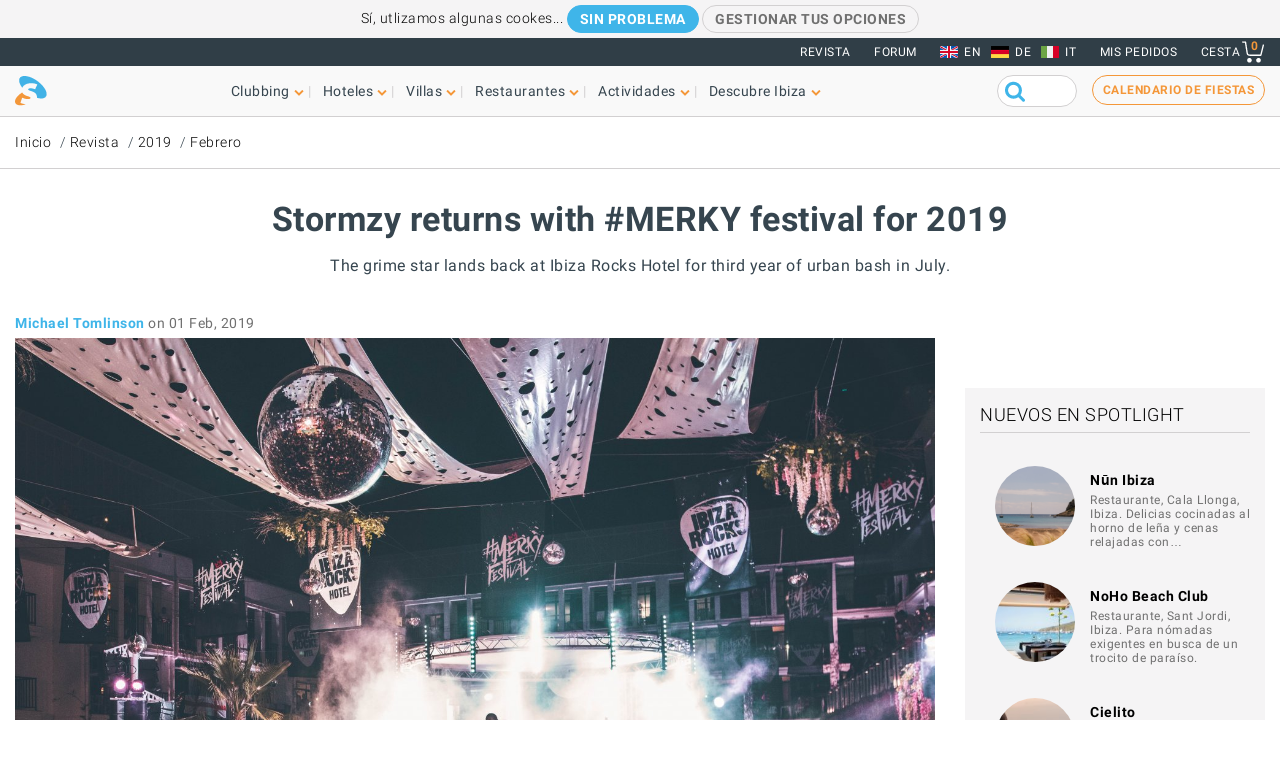

--- FILE ---
content_type: text/html; charset=UTF-8
request_url: https://www.ibiza-spotlight.es/magazine/2019/02/stormy-returning-merky-festival-2019
body_size: 13357
content:
<!DOCTYPE html>
<html lang="es" dir="ltr" prefix="og: https://ogp.me/ns#">
  <head>
    <meta charset="utf-8" />
<meta name="description" content="The grime star lands back at Ibiza Rocks Hotel for third year of urban bash in July.
" />
<meta name="robots" content="noodp" />
<link rel="canonical" href="https://www.ibiza-spotlight.es/magazine/2019/02/stormy-returning-merky-festival-2019" />
<meta name="rights" content="Ibiza Spotlight S.L. 1999-2026" />
<meta property="og:site_name" content="Ibiza Spotlight" />
<meta property="og:url" content="https://www.ibiza-spotlight.es/magazine/2019/02/stormy-returning-merky-festival-2019" />
<meta property="og:title" content="Stormzy returns with #MERKY festival for 2019 | Ibiza Spotlight" />
<meta property="fb:app_id" content="480559602021002" />
<meta name="viewport" content="width=device-width, initial-scale=1.0" />
<script>window.googletag = window.googletag || {cmd: []};
      (function() {
        var gads = document.createElement('script');
        gads.async = true;
        gads.src = 'https://securepubads.g.doubleclick.net/tag/js/gpt.js';
        var node = document.getElementsByTagName('script')[0];
        node.parentNode.insertBefore(gads, node);
      })();</script>
<link rel="image_src" href="https://dv7zfk0hwmxgu.cloudfront.net/sites/default/files/styles/embedded_auto_740_width/public/article-images/132869/coupon-1549021695.jpg" />
<meta property="og:image" content="https://dv7zfk0hwmxgu.cloudfront.net/sites/default/files/styles/embedded_auto_740_width/public/article-images/132869/coupon-1549021695.jpg" />
<link rel="icon" type="image/png" sizes="192x192" href="/touch-icon-192x192.png" />
<link rel="icon" type="image/png" sizes="32x32" href="/favicon-32x32.png" />
<link rel="icon" type="image/png" sizes="16x16" href="/favicon-16x16.png" />
<link rel="apple-touch-icon" type="image/png" sizes="180x180" href="/apple-touch-icon-180x180.png" />
<link rel="shortcut icon" type="image/png" sizes="favicon" href="/favicon.ico" />
<script>googletag.cmd.push(function() {
      var mappingLeader = googletag.sizeMapping().
            addSize([1150, 0], [[970, 90]]).
            addSize([740, 0], [[728, 90]]).
            addSize([0, 0], [[320, 50],[300, 50]]).
            build();googletag.defineSlot('/7950888/728x90_clubbing_btm_leaderboard_ES', [[320, 50], [728, 90], [970, 90]], 'div-gpt-ad-1398698724841-0').defineSizeMapping(mappingLeader).addService(googletag.pubads());
        googletag.pubads().collapseEmptyDivs();
        googletag.pubads().setRequestNonPersonalizedAds(1);
        googletag.enableServices();
      });</script>
<script>googletag.cmd.push(function() {
      googletag.defineSlot('/7950888/300_250_clubbing_sidebar_ES', [300, 250], 'div-gpt-ad-1398688213240-1').addService(googletag.pubads());
        googletag.pubads().collapseEmptyDivs();
        googletag.pubads().setRequestNonPersonalizedAds(1);
        googletag.enableServices();
      });</script>
<script>googletag.cmd.push(function() {
      var mappingLeader = googletag.sizeMapping().
            addSize([1150, 0], [[970, 90]]).
            addSize([740, 0], [[728, 90]]).
            addSize([0, 0], [[320, 50],[300, 50]]).
            build();googletag.defineSlot('/7950888/728x90_clubbing_leaderboard_ES', [[320, 50], [728, 90], [970, 90]], 'div-gpt-ad-1401788400164-0').defineSizeMapping(mappingLeader).addService(googletag.pubads()).setCollapseEmptyDiv(true,true);
        googletag.pubads().collapseEmptyDivs();
        googletag.pubads().setRequestNonPersonalizedAds(1);
        googletag.enableServices();
      });</script>
<link rel="icon" href="https://dv7zfk0hwmxgu.cloudfront.net/sites/default/files/favicon-32x32.png" type="image/png" />
<link rel="alternate" hreflang="de" href="https://www.ibiza-spotlight.de/magazine/2019/02/stormy-returning-merky-festival-2019" />
<link rel="alternate" hreflang="es" href="https://www.ibiza-spotlight.es/magazine/2019/02/stormy-returning-merky-festival-2019" />
<link rel="alternate" hreflang="en" href="https://www.ibiza-spotlight.com/magazine/2019/02/stormzy-returns-merky-festival-2019-Ibiza-rocks-hotel" />
<link rel="alternate" hreflang="it" href="https://www.ibiza-spotlight.it/magazine/2019/02/stormy-returning-merky-festival-2019" />

    <title>Stormzy returns with #MERKY festival for 2019 | Ibiza Spotlight</title>
    <link rel="stylesheet" media="all" href="https://dv7zfk0hwmxgu.cloudfront.net/sites/default/files/css/css_yrK27tyeQ19NWnXow5ckzJDLhUgQJU9l3hS0Ua0I9qU.css?delta=0&amp;language=es&amp;theme=flat101&amp;include=eJxLy0ksMTQw1E_PyU9KzNEtLqnMycxL10mDChdk5JfkF5dnFqTqFFcWl6Tm6iclFqcCAAKcE5I" />

    
  </head>
	<body class="page-nid-132869 not-front node-type-article">
		<div id="skip-link">
			<a href="#main-content" class="element-invisible element-focusable">Skip to main content</a>
		</div>
		
		
<div class="sponsors ">
  <div class="sponsors--leaderboard"><!-- 728x90_clubbing_leaderboard -->
<div id='div-gpt-ad-1401788400164-0' class='leaderboardBannerSize'>
<script type='text/javascript'>
googletag.cmd.push(function() { googletag.display('div-gpt-ad-1401788400164-0'); });
</script>
</div></div>
</div>


<header class="header static">
      <div class="top-header">

  <div class="container-fluid">

    <!-- Top area right: links -->
    <ul class="header-links">
      <li>
        <a href="/magazine">Revista</a>
      </li>
      <li>
        <a href="https://forum.ibiza-spotlight.com">FORUM</a>
      </li>
      <li class="site-language dropdown">
        <ul class="language"><li><a href="https://www.ibiza-spotlight.com/magazine/2019/02/stormzy-returns-merky-festival-2019-Ibiza-rocks-hotel" class="flag flag-en">EN</a></li><li><a href="https://www.ibiza-spotlight.de/magazine/2019/02/stormy-returning-merky-festival-2019" class="flag flag-de">DE</a></li><li><a href="https://www.ibiza-spotlight.it/magazine/2019/02/stormy-returning-merky-festival-2019" class="flag flag-it">IT</a></li></ul>
      </li>
      <!-- Site currency
        #fixme
      <li class="site-currency dropdown">
        <button data-target="#currency" data-type="closeOnOutsideClick" data-toggle="dropdown">&euro; EUR</button>
        <div class="dropdown-menu" id="currency">
          <ul>
            <li>
              <a href="#" data-currency="EUR">&euro; EUR</a>
            </li>
            <li>
              <a href="#" data-currency="GBP">&pound; GBP</a>
            </li>
            <li>
              <a href="#" data-currency="USD">$ USD</a>
            </li>
            <li>
              <a href="#" data-currency="AUD">$ AUD</a>
            </li>
            <li>
              <a href="#" data-currency="CHF">&#x20A3; CHF</a>
            </li>

          </ul>
        </div>
      </li> -->
      <li>
        <a href="/shop/tickets/myorders/">Mis pedidos</a>
      </li>
      <li class="user-cart dropdown">

        <a href="/shop/tickets/cart.php" class="nav-cart">
          <span>Cesta</span>
          <div class="print">
            <svg class="icon icon-basket" version="1.1" id="Layer_1" xmlns="http://www.w3.org/2000/svg" xmlns:xlink="http://www.w3.org/1999/xlink" x="0px" y="0px"
              width="16.457px" height="15.867px" viewBox="0 0 16.457 15.867" enable-background="new 0 0 16.457 15.867" xml:space="preserve">
            <g>
              <path d="M14.103,10.841H5.915c-2.227,0-2.477-1.687-2.584-2.407C3.101,6.907,2.39,2.403,2.169,1H0.5
                C0.224,1,0,0.776,0,0.5S0.224,0,0.5,0h2.096C2.842,0,3.052,0.179,3.09,0.422c0,0,0.955,6.043,1.224,7.818
                c0.137,0.927,0.338,1.601,1.602,1.601h7.795l1.761-7.2c0.065-0.268,0.334-0.433,0.604-0.367c0.268,0.066,0.433,0.336,0.366,0.604
                l-1.854,7.582C14.534,10.684,14.333,10.841,14.103,10.841z"/>
            </g>
            <g>
              <path d="M14.102,14.125c0,0.963-0.778,1.742-1.741,1.742c-0.962,0-1.74-0.779-1.74-1.742
                c0-0.961,0.778-1.74,1.74-1.74C13.324,12.384,14.102,13.164,14.102,14.125"/>
            </g>
            <g>
              <path d="M7.301,14.125c0,0.963-0.779,1.742-1.741,1.742s-1.741-0.779-1.741-1.742c0-0.961,0.779-1.74,1.741-1.74
                S7.301,13.164,7.301,14.125"/>
            </g>
            </svg>

            <div class="qty-cart">0</div>
          </div>
        </a>
      </li>
    </ul>
  </div><!-- /container -->

</div><!-- /top-header -->


<div class="bottom-header">
  <div class="container-fluid">
    <!-- Logo -->
    <div class="top-nav">
      <div class="top-nav--logo">
        <a href="/" class="header-logo"></a>
      </div>
      <div class="top-nav--icons mobile">
        <div class="user-cart">
          <a href="/shop/tickets/cart.php" class="nav-cart">
            <span>Cesta</span>
            <div class="print">
              <svg class="icon icon-basket" version="1.1" id="Layer_1" xmlns="http://www.w3.org/2000/svg" xmlns:xlink="http://www.w3.org/1999/xlink" x="0px" y="0px" width="16.457px" height="15.867px" viewBox="0 0 16.457 15.867" enable-background="new 0 0 16.457 15.867" xml:space="preserve">
                <g>
                  <path d="M14.103,10.841H5.915c-2.227,0-2.477-1.687-2.584-2.407C3.101,6.907,2.39,2.403,2.169,1H0.5
                    C0.224,1,0,0.776,0,0.5S0.224,0,0.5,0h2.096C2.842,0,3.052,0.179,3.09,0.422c0,0,0.955,6.043,1.224,7.818
                    c0.137,0.927,0.338,1.601,1.602,1.601h7.795l1.761-7.2c0.065-0.268,0.334-0.433,0.604-0.367c0.268,0.066,0.433,0.336,0.366,0.604
                    l-1.854,7.582C14.534,10.684,14.333,10.841,14.103,10.841z"/>
                </g>
                <g>
                  <path d="M14.102,14.125c0,0.963-0.778,1.742-1.741,1.742c-0.962,0-1.74-0.779-1.74-1.742
                    c0-0.961,0.778-1.74,1.74-1.74C13.324,12.384,14.102,13.164,14.102,14.125"/>
                </g>
                <g>
                  <path d="M7.301,14.125c0,0.963-0.779,1.742-1.741,1.742s-1.741-0.779-1.741-1.742c0-0.961,0.779-1.74,1.741-1.74
                    S7.301,13.164,7.301,14.125"/>
                </g>
              </svg>
              <div class="qty-cart">0</div>
            </div>
          </a>
        </div>

        <button class="toggle-menu">
          <span class="icon-bar"></span>
          <span class="icon-bar"></span>
          <span class="icon-bar"></span>
        </button>
      </div>

      <div class="top-nav--menu">
        <div class="top-nav--mobile-bar mobile">
          <div class="top-nav--logo">
            <a href="/" class="header-logo"></a>
          </div>
          <!-- mobile menu -->
          <div class="close overlay--topbar-link css-svg css-svg--close-after">Cerrar</div>
        </div>

        <!-- give fixed positioning on mobile -->
        <div class="overlay-container">

          <!-- Search area -->
          <div class="search-area--container mobile">
            <div class="search-area">
              <form class="googleCSEForm" data-drupal-selector="google-cse-form-2" action="/magazine/2019/02/stormy-returning-merky-festival-2019" method="post" id="google-cse-form--2" accept-charset="UTF-8">
  <div class="js-form-item form-item form-type-textfield js-form-type-textfield form-item-query js-form-item-query form-no-label">
        <input class="gsc-input form-text" data-drupal-selector="edit-query" type="text" id="edit-query--2" name="query" value="" size="60" maxlength="128" />

        </div>
<input class="googleCSESubmit gsc-search-button button js-form-submit form-submit" onclick="if(this.form.query.value) { this.form.submit(); return false; }" data-drupal-selector="edit-submit" type="submit" id="edit-submit--2" name="op" value="" />
<input autocomplete="off" data-drupal-selector="form-j28fxy-vpu-ss-h5dtnhhv67nb41kzeuzrbpfkznzfw" type="hidden" name="form_build_id" value="form-j28FXy_VpU_Ss-h5dTnhHV67nb41KZEuZRBPFkzNzfw" />
<input data-drupal-selector="edit-google-cse-form-2" type="hidden" name="form_id" value="google_cse_form" />

</form>

            </div>
          </div>

          <!-- Menú navegación -->
          <nav role="navigation" class="header-menu" id="headerMenu">
            <ul class="nav-menu">
                              <li class="">
                  <a href="/night_e.htm" role="button" data-menu="menu-01">Clubbing</a>
                                      <!-- TODO: menu-xx debe incrementarse (ver jQuery) -->
                    <div class="megamenu open-menu-01">
                                              <div class="megamenu-top">
                                                      <a href="/night_e.htm" class="home">Inicio Clubbing</a>
                                                      <a href="/search/clubs" class="map">Ver todos los clubs en el mapa</a>
                                                  </div>
                                            <ul class="megamenu-row">
                                                  <li class="megamenu-col">
                            <ul>
                              <li>Guía</li>
                                                              <li><a href="/night/promoters_e.htm">Fiestas</a></li>
                                                              <li><a href="/night/clubs/boat_party_e.htm">Barco-fiestas</a></li>
                                                              <li><a href="/night/clubs_e.htm">Discotecas</a></li>
                                                              <li><a href="/night/ibiza_bars_e.htm">Bares de copas</a></li>
                                                              <li><a href="/night/beach-clubs-ibiza">Beach clubs</a></li>
                                                              <li><a href="/night/sunset-bars-on-ibiza">Bares con puestas de sol</a></li>
                                                              <li><a href="/night/town_guides_e.htm">Guía de Ibiza para clubbers</a></li>
                                                          </ul>
                          </li>
                                                  <li class="megamenu-col">
                            <ul>
                              <li>Lo más visitado</li>
                                                              <li><a href="/night/events">Calendario de fiestas</a></li>
                                                              <li><a href="/boat-party/events">Calendario de barco-fiestas</a></li>
                                                              <li><a href="/night/tickets_e.htm">Entradas para fiestas</a></li>
                                                              <li><a href="/ibiza-virgines-la-primera-vez-en-ibiza">Por primera vez en Ibiza</a></li>
                                                              <li><a href="/night/tips_e.htm">Consejos y trucos</a></li>
                                                              <li><a href="/magazine">Revista</a></li>
                                                              <li><a href="/night_e.htm" class="see-more angle">Ver más</a></li>
                                                          </ul>
                          </li>
                                                                      </ul>

                    </div>
                                  </li>
                              <li class="">
                  <a href="/guia-hoteles" role="button" data-menu="menu-02">Hoteles</a>
                                      <!-- TODO: menu-xx debe incrementarse (ver jQuery) -->
                    <div class="megamenu open-menu-02">
                                              <div class="megamenu-top">
                                                      <a href="/guia-hoteles" class="home">Inicio hoteles</a>
                                                      <a href="/search/hotel" class="map">Ver todas los hoteles en el mapa</a>
                                                  </div>
                                            <ul class="megamenu-row">
                                                  <li class="megamenu-col">
                            <ul>
                              <li>Por ubicación</li>
                                                              <li><a href="/guia-hoteles/playa-den-bossa">Playa d'en Bossa</a></li>
                                                              <li><a href="/guia-hoteles/san-antonio">San Antonio</a></li>
                                                              <li><a href="/guia-hoteles/san-antonio-bahia">Bahía de San Antonio</a></li>
                                                              <li><a href="/guia-hoteles/ibiza-ciudad">Ibiza ciudad</a></li>
                                                              <li><a href="/guia-hoteles/santa-eulalia">Santa Eulalia</a></li>
                                                              <li><a href="/guia-hoteles/frente-mar-playa">En la playa y frente al mar</a></li>
                                                              <li><a href="/guia-hoteles/rurales">Hoteles rurales</a></li>
                                                              <li><a href="/guia-hoteles" class="see-more angle">Ver más</a></li>
                                                          </ul>
                          </li>
                                                  <li class="megamenu-col">
                            <ul>
                              <li>Lo más visitado</li>
                                                              <li><a href="/guia-hoteles/clubbers">Para clubbers</a></li>
                                                              <li><a href="/guia-hoteles/familias">Para familias</a></li>
                                                              <li><a href="/guia-hoteles/economicos">Económicos</a></li>
                                                              <li><a href="/guia-hoteles/exclusivos">Hoteles de lujo</a></li>
                                                              <li><a href="/guia-hoteles/abiertos-todo-ano">Abierto todo el año</a></li>
                                                              <li><a href="/guia-hoteles/spa-wellness">Hoteles Spa</a></li>
                                                              <li><a href="/guia-hoteles/bodas-luna-miel">Bodas y lunas de miel</a></li>
                                                              <li><a href="/guia-hoteles" class="see-more angle">Ver más</a></li>
                                                          </ul>
                          </li>
                                                                      </ul>

                    </div>
                                  </li>
                              <li class="">
                  <a href="/fincas" role="button" data-menu="menu-03">Villas</a>
                                      <!-- TODO: menu-xx debe incrementarse (ver jQuery) -->
                    <div class="megamenu open-menu-03">
                                              <div class="megamenu-top">
                                                      <a href="/fincas" class="home">Inicio villas</a>
                                                      <a href="/search/villa#source=mapfilters&amp;coords=0,38.977409950117,1.4021301269531" class="map">Ver todas las villas en el mapa</a>
                                                  </div>
                                            <ul class="megamenu-row">
                                                  <li class="megamenu-col">
                            <ul>
                              <li>Por ubicación</li>
                                                              <li><a href="/villa-extra-services">Servicios extras para villas</a></li>
                                                              <li><a href="/fincas/ibiza.htm">Ibiza ciudad</a></li>
                                                              <li><a href="/fincas/san_antonio.htm">San Antonio</a></li>
                                                              <li><a href="/fincas/santa_eulalia.htm">Santa Eulalia</a></li>
                                                              <li><a href="/fincas/san_jose.htm">San José</a></li>
                                                              <li><a href="/fincas/san_juan.htm">San Juan</a></li>
                                                              <li><a href="/casas-en-ibiza-cerca-de-la-playa">Villas cerca de playas</a></li>
                                                              <li><a href="/fincas" class="see-more angle">Ver más</a></li>
                                                          </ul>
                          </li>
                                                  <li class="megamenu-col">
                            <ul>
                              <li>Por tipo</li>
                                                              <li><a href="/3-dormitorios">Villas con 3 dormitorios</a></li>
                                                              <li><a href="/4-dormitorios">Villas con 4 dormitorios</a></li>
                                                              <li><a href="/5-dormitorios">Villas con 5 dormitorios</a></li>
                                                              <li><a href="/6-dormitorios-y-mas">+6 dormitorios</a></li>
                                                              <li><a href="/casas-en-ibiza-vip">Villas de lujo</a></li>
                                                              <li><a href="/casas-para-familias-en-ibiza">Para familias</a></li>
                                                              <li><a href="/villas-economicas">Villas económicas</a></li>
                                                              <li><a href="/fincas" class="see-more angle">Ver más</a></li>
                                                          </ul>
                          </li>
                                                                      </ul>

                    </div>
                                  </li>
                              <li class="">
                  <a href="/guia_restaurantes_e.htm" role="button" data-menu="menu-04">Restaurantes</a>
                                      <!-- TODO: menu-xx debe incrementarse (ver jQuery) -->
                    <div class="megamenu open-menu-04">
                                              <div class="megamenu-top">
                                                      <a href="/guia_restaurantes_e.htm" class="home">Inicio Restaurantes</a>
                                                      <a href="/search/restaurant" class="map">Ver restaurantes en el mapa</a>
                                                  </div>
                                            <ul class="megamenu-row">
                                                  <li class="megamenu-col">
                            <ul>
                              <li>Por tipo</li>
                                                              <li><a href="/invierno/restaurantes_e.htm">Abierto todo el año</a></li>
                                                              <li><a href="/restaurantes/puestasol_e.htm">Puesta de sol</a></li>
                                                              <li><a href="/restaurantes/mediterraneos">Mediterráneo</a></li>
                                                              <li><a href="/restaurantes-con-musica-y-entretenimiento">Música y entretenimiento</a></li>
                                                              <li><a href="/restaurantes/economicos_e.htm">Económicos</a></li>
                                                              <li><a href="/restaurantes/romantico_e.htm">Románticos</a></li>
                                                              <li><a href="/guia_restaurantes_e.htm" class="see-more angle">Ver más</a></li>
                                                          </ul>
                          </li>
                                                  <li class="megamenu-col">
                            <ul>
                              <li>Por ubicación</li>
                                                              <li><a href="/restaurants/nearby/ibiza_e.htm">Ibiza ciudad</a></li>
                                                              <li><a href="/restaurants/nearby/santa_eulalia_e.htm">Santa Eulalia</a></li>
                                                              <li><a href="/restaurants/nearby/san_antonio_e.htm">San Antonio</a></li>
                                                              <li><a href="/restaurants/nearby/playa_den_bossa_e.htm">Playa d'en Bossa</a></li>
                                                              <li><a href="/restaurants/nearby/escana_e.htm">Es Caná</a></li>
                                                              <li><a href="/restaurantes/playa_e.htm">Playa</a></li>
                                                              <li><a href="/guia_restaurantes_e.htm" class="see-more angle">Ver más</a></li>
                                                          </ul>
                          </li>
                                                                      </ul>

                    </div>
                                  </li>
                              <li class="">
                  <a href="/actividades" role="button" data-menu="menu-05">Actividades</a>
                                      <!-- TODO: menu-xx debe incrementarse (ver jQuery) -->
                    <div class="megamenu open-menu-05">
                                              <div class="megamenu-top">
                                                      <a href="/actividades" class="home">Inicio Cosas que hacer </a>
                                                      <a href="/search/activity" class="map">Ver actividades en el mapa</a>
                                                  </div>
                                            <ul class="megamenu-row">
                                                  <li class="megamenu-col">
                            <ul>
                              <li>Actividades terrestres</li>
                                                              <li><a href="/eventos">Calendario de eventos</a></li>
                                                              <li><a href="/coche_de_alquiler_e.htm">Alquiler de coches y motos</a></li>
                                                              <li><a href="/actividad/excursiones">Excursiones</a></li>
                                                              <li><a href="/actividad/cycling-walking">Ciclismo y senderismo</a></li>
                                                              <li><a href="/actividad/deporte-y-adrenalina">Diversión y adrenalina</a></li>
                                                              <li><a href="/actividad/mente-cuerpo-y-alma">Cuerpo, mente y alma</a></li>
                                                              <li><a href="/actividad/en-tierra-ibiza" class="see-more angle">Ver más</a></li>
                                                          </ul>
                          </li>
                                                  <li class="megamenu-col">
                            <ul>
                              <li>Acuáticas</li>
                                                              <li><a href="/actividad/deportes_acuaticos">Deportes acuáticos</a></li>
                                                              <li><a href="/alquiler-de-barcos">Alquiler de barcos</a></li>
                                                              <li><a href="/actividad/excursiones-barco">Excursiones en barco</a></li>
                                                              <li><a href="/actividad/acuaticas-ninos">Actividades acuáticas para niños</a></li>
                                                              <li><a href="/actividad/formentera">Formentera</a></li>
                                                              <li><a href="/night/clubs/boat_party_e.htm">Barco-fiestas</a></li>
                                                              <li><a href="/actvidad/acuaticas-en-ibiza" class="see-more angle">Ver más</a></li>
                                                          </ul>
                          </li>
                                                                      </ul>

                    </div>
                                  </li>
                              <li class="">
                  <a href="/guia_e.htm" role="button" data-menu="menu-06">Descubre Ibiza</a>
                                      <!-- TODO: menu-xx debe incrementarse (ver jQuery) -->
                    <div class="megamenu open-menu-06">
                                              <div class="megamenu-top">
                                                      <a href="/guia_e.htm" class="home">Inicio Descubre Ibiza </a>
                                                  </div>
                                            <ul class="megamenu-row">
                                                  <li class="megamenu-col">
                            <ul>
                              <li>Guía</li>
                                                              <li><a href="/ibiza-virgines-la-primera-vez-en-ibiza">Por primera vez en Ibiza</a></li>
                                                              <li><a href="/playas_e.htm">Playas</a></li>
                                                              <li><a href="/guia_ciudades_e.htm">Ciudades, centros turísticos y pueblos</a></li>
                                                              <li><a href="/tiempo_e.htm">El tiempo en Ibiza</a></li>
                                                              <li><a href="/guide/getting_around_e.htm">Cómo moverse por la isla</a></li>
                                                              <li><a href="/arte-y-cultura">Art and culture</a></li>
                                                              <li><a href="/inmobiliaria_e.htm">Inmobiliaria</a></li>
                                                              <li><a href="/guia_e.htm" class="see-more angle">Ver más</a></li>
                                                          </ul>
                          </li>
                                                  <li class="megamenu-col">
                            <ul>
                              <li>Lo más visitado</li>
                                                              <li><a href="/compras/mercados_e.htm">Mercadillos en Ibiza</a></li>
                                                              <li><a href="/formentera_e.htm">Formentera</a></li>
                                                              <li><a href="/vip">Ibiza VIP</a></li>
                                                              <li><a href="/ideal-para-ninos">Diversión familiar</a></li>
                                                              <li><a href="/eco-guide">Eco-guía</a></li>
                                                              <li><a href="/bodas">Bodas y eventos</a></li>
                                                              <li><a href="/LGBTQI_guide_ibiza">LGBTQIA Ibiza</a></li>
                                                              <li><a href="/vivir-y-amar-ibiza">Vivir en Ibiza</a></li>
                                                          </ul>
                          </li>
                                                                      </ul>

                    </div>
                                  </li>
                          </ul>
          </nav>

          <!-- Party calendar CTA -->
          <div class="party-calendar mobile">
            <a href="/night/events" class="cta-primary md" role="button">Calendario de fiestas</a>
          </div>

          <!-- links to magazine, forum and languages on mobile menu -->
          <ul class="header-links mobile">
            <li>
              <a href="/magazine">Revista</a>
            </li>
            <li>
              <a href="https://forum.ibiza-spotlight.com">FORUM</a>
            </li>
            <li>
              <a href="/shop/tickets/myorders/">Mis pedidos</a>
            </li>
            <li class="site-language">
              <ul class="language"><li><a href="https://www.ibiza-spotlight.com/magazine/2019/02/stormzy-returns-merky-festival-2019-Ibiza-rocks-hotel" class="flag flag-en">EN</a></li><li><a href="https://www.ibiza-spotlight.de/magazine/2019/02/stormy-returning-merky-festival-2019" class="flag flag-de">DE</a></li><li><a href="https://www.ibiza-spotlight.it/magazine/2019/02/stormy-returning-merky-festival-2019" class="flag flag-it">IT</a></li></ul>
            </li>
          </ul>
        </div> <!-- /overlay-container -->

      </div> <!-- /top-nav--menu -->

      <div class="top-nav--right desktop">
        <div class="search-area">
          <form class="googleCSEForm" data-drupal-selector="google-cse-form" action="/magazine/2019/02/stormy-returning-merky-festival-2019" method="post" id="google-cse-form" accept-charset="UTF-8">
  <div class="js-form-item form-item form-type-textfield js-form-type-textfield form-item-query js-form-item-query form-no-label">
        <input class="gsc-input form-text" data-drupal-selector="edit-query" type="text" id="edit-query" name="query" value="" size="60" maxlength="128" />

        </div>
<input class="googleCSESubmit gsc-search-button button js-form-submit form-submit" onclick="if(this.form.query.value) { this.form.submit(); return false; }" data-drupal-selector="edit-submit" type="submit" id="edit-submit" name="op" value="" />
<input autocomplete="off" data-drupal-selector="form-1pwblqvi80pkmjha89-fzauvrxtkmyureks7qd4id2a" type="hidden" name="form_build_id" value="form-1Pwblqvi80PKMjHa89_FzauvrxTKmyurEkS7Qd4Id2A" />
<input data-drupal-selector="edit-google-cse-form" type="hidden" name="form_id" value="google_cse_form" />

</form>

          <!-- <button type="submit" class="search-submit" ></button> -->
        </div>

        <!-- Party calendar CTA -->
        <div class="party-calendar">
          <a href="/night/events" class="cta-ghost" role="button">Calendario de fiestas</a>
        </div>
      </div> <!-- /top-nav--right -->

    </div> <!-- /top-nav -->

  </div> <!-- /container -->
</div> <!-- /top-header -->



</header>


  
	<section class="section section--breadcrumb">
		<div class="container">
				<ol class="breadcrumb">
											<li><a href="/">Inicio</a></li>
											<li><a href="/magazine">Revista</a></li>
											<li><a href="/magazine/2019">2019</a></li>
											<li><a href="/magazine/2019/02">Febrero</a></li>
								</ol>
		</div>
	</section>

  
  
      <section class="section section--header">
      <div class="container">
        <h1 class="heading-title">
          Stormzy returns with #MERKY festival for 2019
                  </h1>
                  <h3 class="heading-subtitle">The grime star lands back at Ibiza Rocks Hotel for third year of urban bash in July.
</h3>
              </div>
    </section>
    



  <div data-drupal-messages-fallback class="hidden"></div>  



      <!-- Two-column layout -->
    <main class="main--aside">
      <section class="main">
        
        

                  <span class="byline--container"><div class="byline--author">
    <span class="author"><a href="/authors/600">Michael Tomlinson</a></span> <time>on 01 Feb, 2019</time></div>
    </span>
            <div class="section"><img src="https://dv7zfk0hwmxgu.cloudfront.net/sites/default/files/styles/auto_1500_width/public/article-images/132869/slideshow-1549021695.jpg" alt=""></div>

          
                  
          
            <div><section class="section--body-text">
      
    <article class="article wysiwyg "><p><strong>Ibiza Rocks Hotel</strong> will once again have urban beats rumbling through the poolside venue as <a href="https://www.ibiza-spotlight.com/night/promoters/stormzy-presents-merky-festival">Stormzy Presents #MERKY festival</a> is back for round three. The globally revered artist will be back for a double date summer party on <strong>Monday</strong> <strong>1 </strong>and <strong>Tuesday 2 July</strong>.</p>

<p>Putting grime and rap on the Ibiza map, the #MERKY Festival brings in a fierce selection of talent representing urban music elite. As we wait for the full line-up, last year saw Stormzy joined by some remarkable artists such as rap kings Krept &amp; Konan and lyrical queen Mabel.</p>

<p>A highlight of the Ibiza Rocks Hotel calendar, the <strong>two-day grime and rap bash </strong>had the "home of pool party" packed to the rafters. As it is a one-off annual occurrence, chances are it may very well sell out. Make sure you grab your tickets soon if you want a piece of this Ibiza action.</p>

<p>Keep locked in for more news on Stormzy Presents #MERKY Festival and tickets coming soon.</p>
<div class="section--article-meta-data">
      <h3>Relacionado</h3>
    <ul>
      <li><a href="/magazine/2026/01/hi-ibiza-invest-dom-dolla-lucrative-move-friday-nights">Hï Ibiza invierte en Dom Dolla con una lucrativa mudanza a las noches de los viernes</a></li>
    </ul>
  
      <h3>Seguir leyendo</h3>
    <ul>
              <li><a href="/night/promoters/stormzy-presents-merky-festival">Stormzy presenta #MERKY Festival</a></li>
              <li><a href="/night/clubs/ibiza-rocks-pool-club">Ibiza Rocks Hotel</a></li>
              <li><a href="/guia-hoteles/san-antonio/ibiza-rocks-hotel-adults-only">Ibiza Rocks Hotel - Adults Only</a></li>
          </ul>
  
      <h3>Etiquetas</h3>
    <ul class="tags-cloud">
      
      
                        <li class="tag"><a href="/magazine/club-news">Club news</a></li>
                  <li class="tag"><a href="/magazine/hoteles">Hoteles</a></li>
                  </ul>
  </div>


    </article>
    </section></div>
      

                  
          
          
          
              </section>

              <aside class="aside">
          
          
          
          
          
          <!-- ============== GENERIC SIDEBAR WRAPPER CLASSES ============= -->

<div class="aside--section ">
    <!-- 300_250_clubbing_sidebar -->
  <div id='div-gpt-ad-1398688213240-1' class='mpuBannerSize'>
  <script type='text/javascript'>
  googletag.cmd.push(function() { googletag.display('div-gpt-ad-1398688213240-1'); });
  </script>
  </div>
</div>

          <!-- ============== GENERIC SIDEBAR WRAPPER CLASSES ============= -->

<div class="aside--section bg title-only">
      <div class="group-title">
      <h3>Nuevos en Spotlight</h3>
          </div>
    
<ul class="card-list">
  <li>
    <div class="card-item">
      <div class="card-img">
        <a href="/restaurants/nun-ibiza">
                      <img src="https://dv7zfk0hwmxgu.cloudfront.net/sites/default/files/styles/logo_100_100/public/restaurant-images/144867/coupon-1764947242.png" alt="Nūn Ibiza" title="" width="" height="" />
                  </a>
      </div>
      <div class="card-details">
        <h3 class="card-title">
          <a href="/restaurants/nun-ibiza">
            Nūn Ibiza
          </a>
        </h3>
                  <small class="time">Restaurante, Cala Llonga, Ibiza. Delicias cocinadas al horno de leña y cenas relajadas con…</small>
              </div>
    </div>
  </li>
  <li>
    <div class="card-item">
      <div class="card-img">
        <a href="/restaurants/noho-beach-club">
                      <img src="https://dv7zfk0hwmxgu.cloudfront.net/sites/default/files/styles/logo_100_100/public/restaurant-images/144603/coupon-1759230620.jpg" alt="NoHo Beach Club" title="" width="" height="" />
                  </a>
      </div>
      <div class="card-details">
        <h3 class="card-title">
          <a href="/restaurants/noho-beach-club">
            NoHo Beach Club
          </a>
        </h3>
                  <small class="time">Restaurante, Sant Jordi, Ibiza. Para nómadas exigentes en busca de un trocito de paraíso.</small>
              </div>
    </div>
  </li>
  <li>
    <div class="card-item">
      <div class="card-img">
        <a href="/restaurants/cielito">
                      <img src="https://dv7zfk0hwmxgu.cloudfront.net/sites/default/files/styles/logo_100_100/public/restaurant-images/144146/coupon-1753876713.jpg" alt="Cielito" title="" width="" height="" />
                  </a>
      </div>
      <div class="card-details">
        <h3 class="card-title">
          <a href="/restaurants/cielito">
            Cielito
          </a>
        </h3>
                  <small class="time">Restaurante, San Antonio, Ibiza. Especias, estilo y puestas de sol sobre la línea del…</small>
              </div>
    </div>
  </li>
</ul>

</div>
<!-- ============== GENERIC SIDEBAR WRAPPER CLASSES ============= -->

<div class="aside--section bg">
      <div class="group-title">
      <h3>Artículos favoritos</h3>
          </div>
    
<ul class="card-list">

      <li>
            <div class="card-item">
                <div class="card-img">
          <a href="/magazine/2025/12/christmas-and-new-years-eve-feasts-on-ibiza">
                          <img src="https://dv7zfk0hwmxgu.cloudfront.net/sites/default/files/styles/logo_100_100/public/article-images/142449/coupon-1764958960.jpg">
                      </a>
        </div>
                <div class="card-details">
                    <h3 class="card-title"><a href="/magazine/2025/12/christmas-and-new-years-eve-feasts-on-ibiza">Fiestas de Navidad y Nochevieja en Ibiza 2025</a></h3>
        </div>
      </div>     </li>       <li>
            <div class="card-item">
                <div class="card-img">
          <a href="/magazine/2025/11/ibiza-guide-clubbing-over-new-years">
                          <img src="https://dv7zfk0hwmxgu.cloudfront.net/sites/default/files/styles/logo_100_100/public/article-images/140026/coupon-1701257636.jpg">
                      </a>
        </div>
                <div class="card-details">
                    <h3 class="card-title"><a href="/magazine/2025/11/ibiza-guide-clubbing-over-new-years">Discotecas fuera de temporada | Salir de fiesta en Ibiza durante el Año Nuevo</a></h3>
        </div>
      </div>     </li>       <li>
            <div class="card-item">
                <div class="card-img">
          <a href="/magazine/2025/12/album-month-dj-hell-neoclash-international-deejay-gigolo-records">
                          <img src="https://dv7zfk0hwmxgu.cloudfront.net/sites/default/files/styles/logo_100_100/public/article-images/144881/coupon-1765808421.jpg">
                      </a>
        </div>
                <div class="card-details">
                    <h3 class="card-title"><a href="/magazine/2025/12/album-month-dj-hell-neoclash-international-deejay-gigolo-records">Álbum del mes | Neoclash de DJ Hell</a></h3>
        </div>
      </div>     </li>       <li>
            <div class="card-item">
                <div class="card-img">
          <a href="/magazine/2025/11/things-do-month-on-ibiza-december-2025">
                          <img src="https://dv7zfk0hwmxgu.cloudfront.net/sites/default/files/styles/logo_100_100/public/article-images/144812/coupon-1764271904.JPG">
                      </a>
        </div>
                <div class="card-details">
                    <h3 class="card-title"><a href="/magazine/2025/11/things-do-month-on-ibiza-december-2025">Qué hacer este mes en Ibiza | Diciembre de 2025</a></h3>
        </div>
      </div>     </li>       <li>
            <div class="card-item">
                <div class="card-img">
          <a href="/magazine/2025/09/still-living-dream-ibiza-over-40s">
                          <img src="https://dv7zfk0hwmxgu.cloudfront.net/sites/default/files/styles/logo_100_100/public/article-images/144501/coupon-1757934715.jpg">
                      </a>
        </div>
                <div class="card-details">
                    <h3 class="card-title"><a href="/magazine/2025/09/still-living-dream-ibiza-over-40s">Sigue viviendo el sueño. Ibiza para mayores de 40.</a></h3>
        </div>
      </div>     </li>       <li>
            <div class="card-item">
                <div class="card-img">
          <a href="/magazine/2025/12/rolling-stone-defected-on-move-again-ibiza-2026">
                          <img src="https://dv7zfk0hwmxgu.cloudfront.net/sites/default/files/styles/logo_100_100/public/article-images/144885/coupon-1765980057.jpg">
                      </a>
        </div>
                <div class="card-details">
                    <h3 class="card-title"><a href="/magazine/2025/12/rolling-stone-defected-on-move-again-ibiza-2026">El trotamundos Defected vuelve a la carga en Ibiza 2026</a></h3>
        </div>
      </div>     </li>   
</ul> 
</div>

          
        </aside>
          </main>

    
    
    

  






<div class="container
  ">
        <div class="group-title">
      <h3>Contenido relacionado</h3>
                </div>
      <section class="content-loaded section--listing section--listing-cols-4 section--magazine section--related" id="searchResults">

          
                                                                        
        <div class="item">
                   <div class="card-item resort-0

            " id="129723" data-package="7870998" data-distance="">

            <!-- card image -->
            <div class="card-img">
              <a href="/night/promoters/stormzy-presents-merky-festival">
                                                      <img src="https://dv7zfk0hwmxgu.cloudfront.net/sites/default/files/styles/generic_third_width/public/promoter-images/129723/coupon-1549287319.jpg">
                                                </a>

              <!-- floating price -->
              
              
                          </div><!-- / card-img -->

            <!-- card details -->
            <div class="card-details">
              
              
                           
                
                
                
                
              <div class="listing-body" data-url="/night/promoters/stormzy-presents-merky-festival">
                <h3 class="card-title">
                                      <a href="/night/promoters/stormzy-presents-merky-festival" class="trackEvent" data-category="Activity" data-action="exitClick" data-label="Stormzy presenta #MERKY Festival">Stormzy presenta #MERKY Festival</a>
                                                      <div class="gp--rating"></div>
                                  </h3>


                
                                <div class="card-openingtext mobile"></div>
              </div><!-- /listing-body -->
            </div><!-- / card-details -->
          </div><!-- / card-item -->
        </div><!-- / item -->

                
                                                                        
        <div class="item">
                   <div class="card-item resort-44357

            " id="69830" data-package="4070662" data-distance="">

            <!-- card image -->
            <div class="card-img">
              <a href="/night/clubs/ibiza-rocks-pool-club">
                                                      <img src="https://dv7zfk0hwmxgu.cloudfront.net/sites/default/files/styles/generic_third_width/public/venue-images/69830/coupon-1686560837.jpg">
                                                </a>

              <!-- floating price -->
              
              
                          </div><!-- / card-img -->

            <!-- card details -->
            <div class="card-details">
              
              
                  <p class="booking-links">
                    <a href="/night/clubs/ibiza-rocks-pool-club" class="cta-ghost xs">Más info</a>
                  </p>

              
                           
                
                
                
                
              <div class="listing-body" data-url="/night/clubs/ibiza-rocks-pool-club">
                <h3 class="card-title">
                                      <a href="/night/clubs/ibiza-rocks-pool-club" class="trackEvent" data-category="Activity" data-action="exitClick" data-label="Ibiza Rocks Pool Club">Ibiza Rocks Pool Club</a>
                                                      <div class="gp--rating"></div>
                                  </h3>


                
                                <div class="card-openingtext mobile"></div>
              </div><!-- /listing-body -->
            </div><!-- / card-details -->
          </div><!-- / card-item -->
        </div><!-- / item -->

                
                                                                        
        <div class="item">
                   <div class="card-item resort-44357

            " id="75142" data-package="2990843" data-distance="">

            <!-- card image -->
            <div class="card-img">
              <a href="/guia-hoteles/san-antonio/ibiza-rocks-hotel-adults-only">
                                                      <img src="https://dv7zfk0hwmxgu.cloudfront.net/sites/default/files/styles/generic_third_width/public/accommodation-images/75142/362421470.jpg">
                                                </a>

              <!-- floating price -->
              
              
                          </div><!-- / card-img -->

            <!-- card details -->
            <div class="card-details">
                                                <p class="booking-links">
                    <a href="/guia-hoteles/san-antonio/ibiza-rocks-hotel-adults-only" class="cta-ghost xs">Más info</a>
                  </p>
                              
              
                           
                
                
                
                
              <div class="listing-body" data-url="/guia-hoteles/san-antonio/ibiza-rocks-hotel-adults-only">
                <h3 class="card-title">
                                      <a href="/guia-hoteles/san-antonio/ibiza-rocks-hotel-adults-only" class="trackEvent" data-category="Activity" data-action="exitClick" data-label="Ibiza Rocks Hotel - Adults Only">Ibiza Rocks Hotel - Adults Only</a>
                                                      <div class="gp--rating"></div>
                                  </h3>


                
                                <div class="card-openingtext mobile"></div>
              </div><!-- /listing-body -->
            </div><!-- / card-details -->
          </div><!-- / card-item -->
        </div><!-- / item -->

                
                                                                        
        <div class="item">
                   <div class="card-item resort-44353

            " id="144953" data-package="7720123" data-distance="">

            <!-- card image -->
            <div class="card-img">
              <a href="/magazine/2026/01/hi-ibiza-invest-dom-dolla-lucrative-move-friday-nights">
                                                      <img src="https://dv7zfk0hwmxgu.cloudfront.net/sites/default/files/styles/generic_third_width/public/article-images/144953/coupon-1768571343.jpg">
                                                </a>

              <!-- floating price -->
              
              
                          </div><!-- / card-img -->

            <!-- card details -->
            <div class="card-details">
              
              
                           
                
                
                
                
              <div class="listing-body" data-url="/magazine/2026/01/hi-ibiza-invest-dom-dolla-lucrative-move-friday-nights">
                <h3 class="card-title">
                                      <a href="/magazine/2026/01/hi-ibiza-invest-dom-dolla-lucrative-move-friday-nights" class="trackEvent" data-category="Activity" data-action="exitClick" data-label="Hï Ibiza invierte en Dom Dolla con una lucrativa mudanza a las noches de los viernes">Hï Ibiza invierte en Dom Dolla con una lucrativa mudanza a las noches de los viernes</a>
                                                      <div class="gp--rating"></div>
                                  </h3>


                
                                <div class="card-openingtext mobile"></div>
              </div><!-- /listing-body -->
            </div><!-- / card-details -->
          </div><!-- / card-item -->
        </div><!-- / item -->

                
                                                                        
        <div class="item">
                   <div class="card-item resort-44351

            " id="141501" data-package="7170398" data-distance="">

            <!-- card image -->
            <div class="card-img">
              <a href="/magazine/2026/01/donde-alojarse-en-formentera-del-lujo-lo-economico">
                                                      <img src="https://dv7zfk0hwmxgu.cloudfront.net/sites/default/files/styles/generic_third_width/public/article-images/141501/coupon-1720098377.jpg">
                                                </a>

              <!-- floating price -->
              
              
                          </div><!-- / card-img -->

            <!-- card details -->
            <div class="card-details">
              
              
                           
                
                
                
                
              <div class="listing-body" data-url="/magazine/2026/01/donde-alojarse-en-formentera-del-lujo-lo-economico">
                <h3 class="card-title">
                                      <a href="/magazine/2026/01/donde-alojarse-en-formentera-del-lujo-lo-economico" class="trackEvent" data-category="Activity" data-action="exitClick" data-label="Dónde alojarse en Formentera: del lujo a lo económico">Dónde alojarse en Formentera: del lujo a lo económico</a>
                                                      <div class="gp--rating"></div>
                                  </h3>


                
                                <div class="card-openingtext mobile"></div>
              </div><!-- /listing-body -->
            </div><!-- / card-details -->
          </div><!-- / card-item -->
        </div><!-- / item -->

                
                                                                        
        <div class="item">
                   <div class="card-item resort-44357

            " id="144942" data-package="6000364" data-distance="">

            <!-- card image -->
            <div class="card-img">
              <a href="/magazine/2026/01/brand-new-direction-ibiza-rocks-evolution-continues">
                                                      <img src="https://dv7zfk0hwmxgu.cloudfront.net/sites/default/files/styles/generic_third_width/public/article-images/144942/coupon-1768333188.jpg">
                                                </a>

              <!-- floating price -->
              
              
                          </div><!-- / card-img -->

            <!-- card details -->
            <div class="card-details">
              
              
                           
                
                
                
                
              <div class="listing-body" data-url="/magazine/2026/01/brand-new-direction-ibiza-rocks-evolution-continues">
                <h3 class="card-title">
                                      <a href="/magazine/2026/01/brand-new-direction-ibiza-rocks-evolution-continues" class="trackEvent" data-category="Activity" data-action="exitClick" data-label="Nueva dirección para Ibiza Rocks mientras continúa la evolución">Nueva dirección para Ibiza Rocks mientras continúa la evolución</a>
                                                      <div class="gp--rating"></div>
                                  </h3>


                
                                <div class="card-openingtext mobile"></div>
              </div><!-- /listing-body -->
            </div><!-- / card-details -->
          </div><!-- / card-item -->
        </div><!-- / item -->

                
                                                                        
        <div class="item">
                   <div class="card-item resort-0

            " id="144920" data-package="1030379" data-distance="">

            <!-- card image -->
            <div class="card-img">
              <a href="/magazine/2026/01/novedades-de-la-fiesta-en-ibiza-2026-enero">
                                                      <img src="https://dv7zfk0hwmxgu.cloudfront.net/sites/default/files/styles/generic_third_width/public/article-images/144920/coupon-1767453135.jpg">
                                                </a>

              <!-- floating price -->
              
              
                          </div><!-- / card-img -->

            <!-- card details -->
            <div class="card-details">
              
              
                           
                
                
                
                
              <div class="listing-body" data-url="/magazine/2026/01/novedades-de-la-fiesta-en-ibiza-2026-enero">
                <h3 class="card-title">
                                      <a href="/magazine/2026/01/novedades-de-la-fiesta-en-ibiza-2026-enero" class="trackEvent" data-category="Activity" data-action="exitClick" data-label="Novedades de las discotecas en Ibiza 2026 | Enero">Novedades de las discotecas en Ibiza 2026 | Enero</a>
                                                      <div class="gp--rating"></div>
                                  </h3>


                
                                <div class="card-openingtext mobile"></div>
              </div><!-- /listing-body -->
            </div><!-- / card-details -->
          </div><!-- / card-item -->
        </div><!-- / item -->

                
                                                                        
        <div class="item">
                   <div class="card-item resort-0

            " id="144930" data-package="6060329" data-distance="">

            <!-- card image -->
            <div class="card-img">
              <a href="/magazine/2026/01/sven-vath-tops-star-billed-line-up-pyramid-special-amnesia">
                                                      <img src="https://dv7zfk0hwmxgu.cloudfront.net/sites/default/files/styles/generic_third_width/public/article-images/144930/coupon-1767957174.jpg">
                                                </a>

              <!-- floating price -->
              
              
                          </div><!-- / card-img -->

            <!-- card details -->
            <div class="card-details">
              
              
                           
                
                
                
                
              <div class="listing-body" data-url="/magazine/2026/01/sven-vath-tops-star-billed-line-up-pyramid-special-amnesia">
                <h3 class="card-title">
                                      <a href="/magazine/2026/01/sven-vath-tops-star-billed-line-up-pyramid-special-amnesia" class="trackEvent" data-category="Activity" data-action="exitClick" data-label="Sven Väth encabeza el cartel estelar de Pyramid Special en Amnesia">Sven Väth encabeza el cartel estelar de Pyramid Special en Amnesia</a>
                                                      <div class="gp--rating"></div>
                                  </h3>


                
                                <div class="card-openingtext mobile"></div>
              </div><!-- /listing-body -->
            </div><!-- / card-details -->
          </div><!-- / card-item -->
        </div><!-- / item -->

            </section>
</div><!-- /container -->





<div class="sponsors sponsors--foot">
  <div class="sponsors--leaderboard"><!-- 728x90_clubbing_btm_leaderboard -->
<div id='div-gpt-ad-1398698724841-0' class='leaderboardBannerSize btm'>
<script type='text/javascript'>
googletag.cmd.push(function() { googletag.display('div-gpt-ad-1398698724841-0'); });
</script>
</div></div>
</div>


      <!-- ==================== PREFOOTER =================== -->

<section class="prefooter">
  <div class="container">

    <!-- Footer Nav menu -->
    <ul class="prefooter-nav">
          <li class="col">
        <h5><a href="/night_e.htm" class="cta-clubs xs" role="button">Clubbing</a></h5>
        <ul>
                  <li><a href="/night/events">Calendario de fiestas</a></li>
                  <li><a href="/boat-party/events">Calendario de barco-fiestas</a></li>
                  <li><a href="/night/tickets_e.htm">Entradas para fiestas</a></li>
                  <li><a href="/night/magazine">Revista</a></li>
                  <li><a href="/ibiza-virgines-la-primera-vez-en-ibiza">Por primera vez en Ibiza</a></li>
                </ul>
      </li>
          <li class="col">
        <h5><a href="/guia-hoteles" class="cta-hoteles xs" role="button">Hoteles</a></h5>
        <ul>
                  <li><a href="/guia-hoteles/lgbtqia">Hoteles LGBTQIA</a></li>
                  <li><a href="/guia-hoteles/clubbers">Hoteles para clubbers</a></li>
                  <li><a href="/guia-hoteles/solo-adultos">Hoteles solo para adultos</a></li>
                  <li><a href="/guia-hoteles/spa-wellness">Hoteles Spa</a></li>
                  <li><a href="/guia-hoteles/economicos">Hoteles económicos</a></li>
                </ul>
      </li>
          <li class="col">
        <h5><a href="/fincas" class="cta-villas xs" role="button">Villas</a></h5>
        <ul>
                  <li><a href="/villas-economicas">Villas económicas</a></li>
                  <li><a href="/3-dormitorios">Villas con 3 dormitorios</a></li>
                  <li><a href="/4-dormitorios">Villas con 4 dormitorios</a></li>
                  <li><a href="/casas-en-ibiza-vip">Villas de lujo</a></li>
                  <li><a href="/villa-extra-services">Servicios extras</a></li>
                </ul>
      </li>
          <li class="col">
        <h5><a href="/guia_restaurantes_e.htm" class="cta-restaurantes xs" role="button">Restaurantes</a></h5>
        <ul>
                  <li><a href="/restaurantes/mediterraneos">Mediterráneo</a></li>
                  <li><a href="/restaurantes/pescados_e.htm">Pescado y marisco</a></li>
                  <li><a href="/restaurantes/carnes_e.htm">Asadores</a></li>
                  <li><a href="/restaurantes/tapas_e.htm">Tapas</a></li>
                  <li><a href="/restaurantes/playa_e.htm">Restaurantes en la playa</a></li>
                </ul>
      </li>
          <li class="col">
        <h5><a href="/actividades" class="cta-actividades xs" role="button">Actividades</a></h5>
        <ul>
                  <li><a href="/actividad/cosas-que-hacer-en-familia">Para familias</a></li>
                  <li><a href="/actividad/deportes_acuaticos">Actividades acuáticas</a></li>
                  <li><a href="/actividad/deporte-y-adrenalina">Deporte y aventura</a></li>
                  <li><a href="/actividad/mente-cuerpo-y-alma">Cuerpo, mente y alma</a></li>
                  <li><a href="/actividad/cycling-walking">Ciclismo y senderismo</a></li>
                </ul>
      </li>
          <li class="col">
        <h5><a href="/guia_e.htm" class="cta-primary xs" role="button">Descubre Ibiza</a></h5>
        <ul>
                  <li><a href="/guia_ciudades_e.htm">Ciudades y pueblos</a></li>
                  <li><a href="/playas_e.htm">Playas</a></li>
                  <li><a href="/coche_de_alquiler_e.htm">Alquiler de coches</a></li>
                  <li><a href="/eventos">Calendario de eventos</a></li>
                  <li><a href="/ibiza-virgines-la-primera-vez-en-ibiza">Por primera vez en Ibiza</a></li>
                </ul>
      </li>
        </ul>
  </div><!-- container -->
</section>
<!-- End of Prefooter -->



      <footer class="footer">

  <div class="top-footer">
    <div class="container">
      <ul class="row row-cols">

        <li class="col col-double">
          <nav class="footer-nav">
            <h5 class="title-h2">Sobre nosotros</h5>
            <ul class="list_split-2">
              <li><a href="/meet-team">Conoce al equipo</a></li>
              <li><a href="/sobre-nosotros">Quiénes somos</a></li>
              <li><a href="/publicidad">Publicidad</a></li>
              <li><a href="/aviso-legal">Aviso legal</a></li>
              <li><a href="/privacidad">Política de privacidad</a></li>
              <li><a href="/cookie-consent">Consentimiento de cookies</a></li>
              <li><a href="/contacto">Contacto</a></li>
              <li><a href="/actividad/hub">Nuestro espacio de trabajo @theHUB</a></li>
            </ul>
          </nav>
          <div class="row row-cols padding--top">
                        <div class="col col-one-one-half">
              <!-- Social media icons -->
              <div class="footer-social">
                <h5 class="title-h2">Síguenos:</h5>
                <ul class="social-links">
                  <li><a href="https://facebook.com/ibizaspotlight" target="_blank" rel="nofollow">
                    <?xml version="1.0"?><svg xmlns="http://www.w3.org/2000/svg"  viewBox="0 0 50 50" width="32px" height="32px">    <path d="M41,4H9C6.24,4,4,6.24,4,9v32c0,2.76,2.24,5,5,5h32c2.76,0,5-2.24,5-5V9C46,6.24,43.76,4,41,4z M37,19h-2c-2.14,0-3,0.5-3,2 v3h5l-1,5h-4v15h-5V29h-4v-5h4v-3c0-4,2-7,6-7c2.9,0,4,1,4,1V19z"/></svg>
                  </a></li>

                  <li><a href="https://instagram.com/ibizaspotlight" target="_blank" rel="nofollow">
                    <?xml version="1.0"?><svg xmlns="http://www.w3.org/2000/svg"  viewBox="0 0 50 50" width="32px" height="32px">    <path d="M 16 3 C 8.83 3 3 8.83 3 16 L 3 34 C 3 41.17 8.83 47 16 47 L 34 47 C 41.17 47 47 41.17 47 34 L 47 16 C 47 8.83 41.17 3 34 3 L 16 3 z M 37 11 C 38.1 11 39 11.9 39 13 C 39 14.1 38.1 15 37 15 C 35.9 15 35 14.1 35 13 C 35 11.9 35.9 11 37 11 z M 25 14 C 31.07 14 36 18.93 36 25 C 36 31.07 31.07 36 25 36 C 18.93 36 14 31.07 14 25 C 14 18.93 18.93 14 25 14 z M 25 16 C 20.04 16 16 20.04 16 25 C 16 29.96 20.04 34 25 34 C 29.96 34 34 29.96 34 25 C 34 20.04 29.96 16 25 16 z"/></svg>
                  </a></li>

                  <li><a href="https://www.tiktok.com/@ibizaspotlight?lang=en" target="_blank" rel="nofollow">
                    <?xml version="1.0"?><svg xmlns="http://www.w3.org/2000/svg"  viewBox="0 0 50 50" width="32px" height="32px">    <path d="M41,4H9C6.243,4,4,6.243,4,9v32c0,2.757,2.243,5,5,5h32c2.757,0,5-2.243,5-5V9C46,6.243,43.757,4,41,4z M37.006,22.323 c-0.227,0.021-0.457,0.035-0.69,0.035c-2.623,0-4.928-1.349-6.269-3.388c0,5.349,0,11.435,0,11.537c0,4.709-3.818,8.527-8.527,8.527 s-8.527-3.818-8.527-8.527s3.818-8.527,8.527-8.527c0.178,0,0.352,0.016,0.527,0.027v4.202c-0.175-0.021-0.347-0.053-0.527-0.053 c-2.404,0-4.352,1.948-4.352,4.352s1.948,4.352,4.352,4.352s4.527-1.894,4.527-4.298c0-0.095,0.042-19.594,0.042-19.594h4.016 c0.378,3.591,3.277,6.425,6.901,6.685V22.323z"/></svg>
                  </a></li>
                  <!-- Additional social media links can be added here -->
                </ul>
              </div>
            </div>
          </div>
        </li>

        <li class="col col-double">
          <nav class="footer-nav">
            <h5 class="title-h2">Vacaciones en Ibiza</h5>
            <ul class="list_split-2">
              <!-- List of links -->
              <li><a href="/guia-hoteles">Hoteles en Ibiza</a></li>
              <li><a href="/fincas">Villas en Ibiza</a></li>
              <li><a href="/playas_e.htm">Playas</a></li>
              <li><a href="/guia_ciudades_e.htm">Ciudades y pueblos</a></li>
              <li><a href="/coche_de_alquiler_e.htm">Alquiler de coches</a></li>
              <li><a href="/night_e.htm">Clubbing</a></li>
              <li><a href="/guia_restaurantes_e.htm">Restaurantes</a></li>
              <li><a href="/actividades">Actividades</a></li>
              <li><a href="/magazine">Revista</a></li>
              <li><a href="/eventos">Calendario de eventos</a></li>
            </ul>
          </nav>
        </li>

        <li class="col col-double">
          <!-- Newsletter -->
          <div class="footer-newsletter">
            <h5 class="title-h2">Suscríbete a nuestro Newsletter</h5>
            <p>Mantente al día con las últimas noticias y novedades sobre Ibiza:</p>
            <!-- Newsletter form -->
            <form action="//ibiza-spotlight.us8.list-manage.com/subscribe/post?u=7d8861b7af6ea9b851b113269&amp;id=1b7bc0c323" method="post" id="mc-embedded-subscribe-form" name="mc-embedded-subscribe-form" class="newsletter" target="_blank">
              <ul class="form-group">
                <li><input type="email" placeholder="E-mail" name="EMAIL"></li>
                <li><button class="cta-primary" type="submit">Enviar</button></li>
              </ul>
            </form>
          </div>
        </li>

      </ul>
    </div>
  </div>

  <div class="bottom-footer">
    <div class="container">
      <p class="text-center"><small>Copyright © 1999 - 2026 Ibiza Spotlight S.L. Todos los derechos reservados.</small></p>
      <p class="text-center">
        <small>Esta página web es propiedad de Ibiza Spotlight S.L., NIF: B57221541, Apartado de correos 1027. Ctra. San José KM3, Sec 1, Pol 1, N. 7605, 07817 Sant Jordi, Islas Baleares.<br /> Ibiza Spotlight está registrada en el Registro Mercantil de Ibiza  "folio 44 del tomo 149 del archivo, libro 149, hoja número IB-3798, inscripción 1ª".<br /><br>
        Tel: (+34) 971 34 66 71. Office hours: 09:00 - 14:00 Ibiza time, Monday - Friday.<br> If you can't get through, please <a href="/contact-us">Contact us</a>. We always answer emails quickly until 20:00, also at the weekends.
        </small>
      </p>
      <p class="text-center"><small>We are a member of the PIMEEF - the small and medium business association of Ibiza and Formentera.</small></p>
      <p class="text-center"><small>Todos los precios publicados en este sitio web incluyen el IVA.</small></p>
    </div>
  </div>

</footer>






		
		<!-- Global Site Tag (gtag.js) - Google Analytics -->
<script async src="https://www.googletagmanager.com/gtag/js?id=G-5JMXCSSE8H"></script>
<script>
  window.dataLayer = window.dataLayer || []
  
  function gtag() {
    dataLayer.push(arguments)
  }
  gtag("consent", "default", {
    ad_storage: "granted",
    analytics_storage: "granted",
    ad_user_data: "denied",
    ad_personalization: "denied",
  })
  gtag("js", new Date())
  gtag("config", "G-5JMXCSSE8H", {
    anonymize_ip: true,
  })
</script>

<!-- adwords tracking -->
<script type="text/javascript">
  gtag("config", "AW-670582457")
</script>

		
		
		<script type="application/json" data-drupal-selector="drupal-settings-json">{"path":{"baseUrl":"\/","pathPrefix":"","currentPath":"node\/132869","currentPathIsAdmin":false,"isFront":false,"currentLanguage":"es"},"pluralDelimiter":"\u0003","suppressDeprecationErrors":true,"SpotlightGeneral":{"language":"es","dev":false,"slideInBasket":null,"showOpeningHours":true,"showOpeningHoursTypes":["restaurant"],"showOpenThisYear":false,"nid":"132869","type":"article"},"ajaxTrustedUrl":{"form_action_p_pvdeGsVG5zNF_XLGPTvYSKCf43t8qZYSwcfZl2uzM":true},"user":{"uid":0,"permissionsHash":"4c36ce7352d1921ec4e888d607b4780b515e7465976108bb81bacbe06079c58b"}}</script>
<script src="https://dv7zfk0hwmxgu.cloudfront.net/core/assets/vendor/jquery/jquery.min.js?v=4.0.0-rc.1"></script>
<script src="https://dv7zfk0hwmxgu.cloudfront.net/sites/default/files/js/js_6SC6FT0irg58NybtO9bB8-BjzDrx1TE0L8Yngn9MFkM.js?scope=footer&amp;delta=1&amp;language=es&amp;theme=flat101&amp;include=eJxNyUEKgDAMAMEPVWJfJFHaNJAmxUTF33vpwdPCbBWMvGYgsR1l8XiFlVKdPJqF-cOjJB8WwtRio6LlRIHZ31G84bg8rH-wZSHD"></script>

	</body>
</html>


--- FILE ---
content_type: text/html; charset=UTF-8
request_url: https://www.ibiza-spotlight.es/misc-ajax/team
body_size: 1350
content:
<div class="container">
      <div class="section">
  
      <h3 class="spacing--bottom text-center">Conoce al equipo de Spotlight</h3>
  
  <section class="content-loaded section--listing section--listing-cols-6 section--team section--scrollable section--scrollable--cols6">
          <div class="item">
        <div class="card-item">
          <!-- card image -->
          <div class="card-img">
            <a href="/meet-team"><img src="https://dv7zfk0hwmxgu.cloudfront.net/sites/default/files/styles/embedded_auto_400_width/public/generic-page-images/138270/embedded-1657728281.jpeg" alt="Hayley Morgan"></a>
          </div>
          <!-- card details -->
          <div class="card-details">
            <div class="listing-body">
              <h3 class="card-title">Hayley Morgan</h3>
              <p class="body"><p>La parte favorita de Hayley de vivir en Ibiza es la forma de vida libre, la creatividad, la espiritualidad y la comunidad. Sin duda, trajo esta creatividad a Spotlight, dirigiendo los canales de...</p>
            </div>
          </div>
        </div>
      </div>
          <div class="item">
        <div class="card-item">
          <!-- card image -->
          <div class="card-img">
            <a href="/meet-team"><img src="https://dv7zfk0hwmxgu.cloudfront.net/sites/default/files/styles/embedded_auto_400_width/public/generic-page-images/138271/embedded-1697796770.jpg" alt="William McKenzie"></a>
          </div>
          <!-- card details -->
          <div class="card-details">
            <div class="listing-body">
              <h3 class="card-title">William McKenzie</h3>
              <p class="body"><p>William escribió la frase introductoria a la primera versión online de Spotlight: "Si lo que buscas es vida nocturna, has llegado al lugar indicado". Nos encantó de inmediato. Desde entonces, ha...</p>
            </div>
          </div>
        </div>
      </div>
          <div class="item">
        <div class="card-item">
          <!-- card image -->
          <div class="card-img">
            <a href="/meet-team"><img src="https://dv7zfk0hwmxgu.cloudfront.net/sites/default/files/styles/embedded_auto_400_width/public/generic-page-images/138265/embedded-1748619515.jpeg" alt="Peter Young"></a>
          </div>
          <!-- card details -->
          <div class="card-details">
            <div class="listing-body">
              <h3 class="card-title">Peter Young</h3>
              <p class="body"><p>Pete lleva con nosotros tanto tiempo que, en realidad, no nos acordamos exactamente de cuándo empezó. Tiene formación en animación por ordenador y, en un principio, trabajó como diseñador...</p>
            </div>
          </div>
        </div>
      </div>
          <div class="item">
        <div class="card-item">
          <!-- card image -->
          <div class="card-img">
            <a href="/meet-team"><img src="https://dv7zfk0hwmxgu.cloudfront.net/sites/default/files/styles/embedded_auto_400_width/public/generic-page-images/138157/embedded-1697797275.jpeg" alt="James Ledden"></a>
          </div>
          <!-- card details -->
          <div class="card-details">
            <div class="listing-body">
              <h3 class="card-title">James Ledden</h3>
              <p class="body"><p>James es copropietario de Spotlight y fue uno de los fundadores de ibiza-spotlight.com en 1999. Su mérito fue inventar el calendario de fiestas; desde entonces, para ser sinceros, no estamos muy...</p>
            </div>
          </div>
        </div>
      </div>
          <div class="item">
        <div class="card-item">
          <!-- card image -->
          <div class="card-img">
            <a href="/meet-team"><img src="https://dv7zfk0hwmxgu.cloudfront.net/sites/default/files/styles/embedded_auto_400_width/public/generic-page-images/138281/embedded-1657822277.jpg" alt="Alicia Lübeck"></a>
          </div>
          <!-- card details -->
          <div class="card-details">
            <div class="listing-body">
              <h3 class="card-title">Alicia Lübeck</h3>
              <p class="body"><p>Lissy se unió al equipo en 2022 y ha traído una energía y un entusiasmo increíbles al trabajo. Está en todas partes: cada discoteca, cada bar, cada fiesta secreta en villas, sinceramente,...</p>
            </div>
          </div>
        </div>
      </div>
          <div class="item">
        <div class="card-item">
          <!-- card image -->
          <div class="card-img">
            <a href="/meet-team"><img src="https://dv7zfk0hwmxgu.cloudfront.net/sites/default/files/styles/embedded_auto_400_width/public/generic-page-images/138286/embedded-1657880887.jpg" alt="Reece Chown"></a>
          </div>
          <!-- card details -->
          <div class="card-details">
            <div class="listing-body">
              <h3 class="card-title">Reece Chown</h3>
              <p class="body"><p>Reece es nuestro gurú tecnológico de front-end (y a regañadientes, de back-end). Ya sea trastear con certificados de Apple, investigar en la base del código arcano de Drupal o mejorar la...</p>
            </div>
          </div>
        </div>
      </div>
      </section>

      </div>
  
      <h3 class="spacing--bottom text-center">
      <a href="/meet-team" class="cta-primary">Conoce a los demás</a>
    </h3>
  </div>


--- FILE ---
content_type: text/html; charset=utf-8
request_url: https://www.google.com/recaptcha/api2/aframe
body_size: 267
content:
<!DOCTYPE HTML><html><head><meta http-equiv="content-type" content="text/html; charset=UTF-8"></head><body><script nonce="In0bLi9LEvlW7ocjfJh9Lw">/** Anti-fraud and anti-abuse applications only. See google.com/recaptcha */ try{var clients={'sodar':'https://pagead2.googlesyndication.com/pagead/sodar?'};window.addEventListener("message",function(a){try{if(a.source===window.parent){var b=JSON.parse(a.data);var c=clients[b['id']];if(c){var d=document.createElement('img');d.src=c+b['params']+'&rc='+(localStorage.getItem("rc::a")?sessionStorage.getItem("rc::b"):"");window.document.body.appendChild(d);sessionStorage.setItem("rc::e",parseInt(sessionStorage.getItem("rc::e")||0)+1);localStorage.setItem("rc::h",'1768573704541');}}}catch(b){}});window.parent.postMessage("_grecaptcha_ready", "*");}catch(b){}</script></body></html>